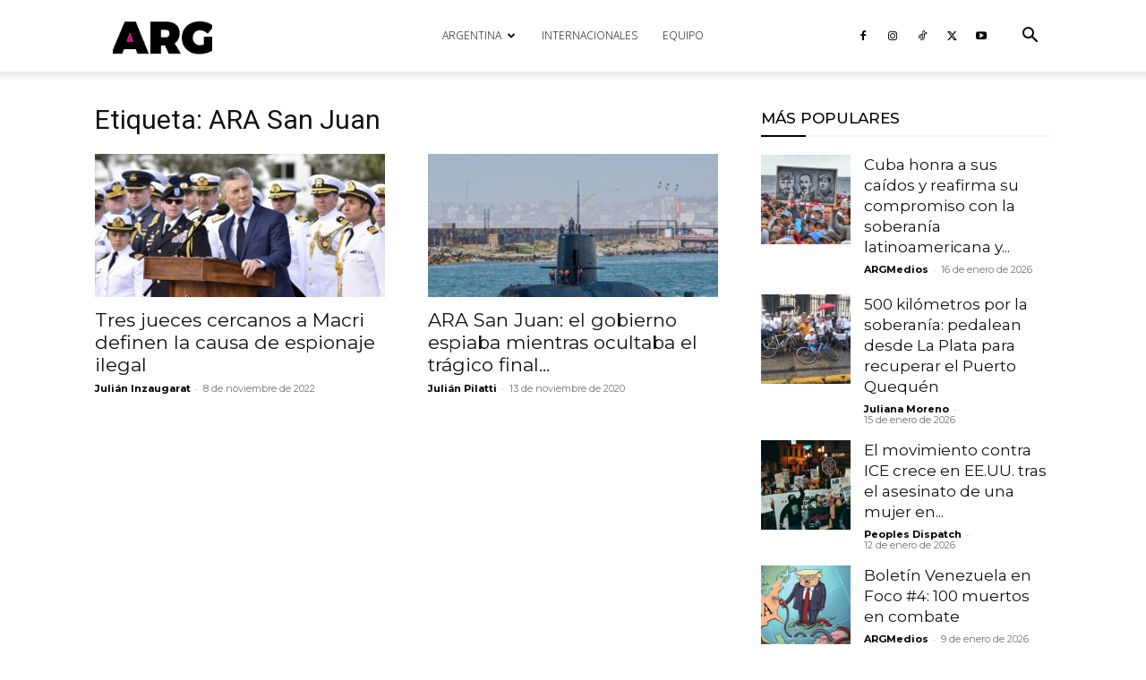

--- FILE ---
content_type: text/html; charset=utf-8
request_url: https://www.google.com/recaptcha/api2/aframe
body_size: 267
content:
<!DOCTYPE HTML><html><head><meta http-equiv="content-type" content="text/html; charset=UTF-8"></head><body><script nonce="KAjLZsnh7yIgBB45XJOo3g">/** Anti-fraud and anti-abuse applications only. See google.com/recaptcha */ try{var clients={'sodar':'https://pagead2.googlesyndication.com/pagead/sodar?'};window.addEventListener("message",function(a){try{if(a.source===window.parent){var b=JSON.parse(a.data);var c=clients[b['id']];if(c){var d=document.createElement('img');d.src=c+b['params']+'&rc='+(localStorage.getItem("rc::a")?sessionStorage.getItem("rc::b"):"");window.document.body.appendChild(d);sessionStorage.setItem("rc::e",parseInt(sessionStorage.getItem("rc::e")||0)+1);localStorage.setItem("rc::h",'1768968627199');}}}catch(b){}});window.parent.postMessage("_grecaptcha_ready", "*");}catch(b){}</script></body></html>